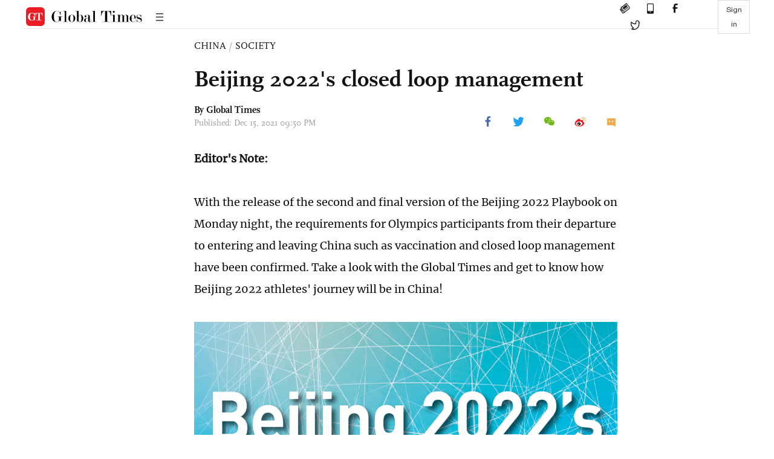

--- FILE ---
content_type: text/html
request_url: https://www.globaltimes.cn/page/202112/1241587.shtml
body_size: 2308
content:
<!DOCTYPE html
    PUBLIC "-//W3C//DTD XHTML 1.0 Transitional//EN" "http://www.w3.org/TR/xhtml1/DTD/xhtml1-transitional.dtd">
<html xmlns="http://www.w3.org/1999/xhtml">

<head>
    <meta http-equiv="Content-Type" content="text/html; charset=utf-8" />
    <title>Beijing 2022's closed loop management - Global Times</title>
    <meta name="viewport" content="width=device-width, initial-scale=1.0">
    <meta http-equiv="X-UA-Compatible" content="IE=edge,chrome=1">
    <!--<meta http-equiv="X-UA-Compatible" content="IE=10; IE=9; IE=EDGE">-->
    <meta content="text/html; charset=UTF-8" http-equiv="Content-Type" />
    <meta content="text/javascript" http-equiv="Content-Script-Type" />
    <meta content="text/css" http-equiv="Content-Style-Type" />
    <meta id="MetaDescription" name="DESCRIPTION" content="With the release of the second and final version of the Beijing 2022 Playbook on Monday night, the requirements for Olympics participants from their departure to entering and leaving China such as vaccination and closed loop management have been confirmed. Take a look with the Global Times and get to know how Beijing 2022 athletes’ journey will be in China!" />
    <meta id="MetaImage" name="Logo" content="https://www.globaltimes.cn/Portals/0/attachment/2021/2021-12-15/2f26d153-41c4-4716-8166-348ebad5fde2_s.jpeg" />
    <meta id="MetaKeywords" name="KEYWORDS" content="beijing 2022, closed loop" />
    <meta id="MetaCopyright" name="COPYRIGHT" content="Copyright 2021 by The Global Times" />
    <meta id="MetaAuthor" name="AUTHOR" content="Global Times" />
    <meta id="content_show_type" content="图文" />
    <meta id="channel_name" content="CHINA,Society" />
    <meta id="channel_id" content="6,47" />
    <meta id="author_name" content="Global Times" />
    <meta name="RESOURCE-TYPE" content="DOCUMENT" />
    <meta name="DISTRIBUTION" content="GLOBAL" />
    <meta id="MetaRobots" name="ROBOTS" content="INDEX, FOLLOW" />
    <meta name="REVISIT-AFTER" content="1 DAYS" />
    <meta name="RATING" content="GENERAL" />
    <meta name="viewport" content="width=device-width, initial-scale=1.0">
    <meta name="twitter:image" content="https://www.globaltimes.cn/Portals/0/attachment/2021/2021-12-15/2f26d153-41c4-4716-8166-348ebad5fde2.jpeg">
    <meta name="twitter:card" content="summary_large_image">
    <meta name="twitter:site" content="@globaltimesnews">
    <meta name="twitter:url" content="https://www.globaltimes.cn/page/202112/1241587.shtml">
    <meta name="twitter:title" content="Beijing 2022's closed loop management">
    <meta name="twitter:description" content="With the release of the second and final version of the Beijing 2022 Playbook on Monday night, the requirements for Olympics participants from their departure to entering and leaving China such as vaccination and closed loop management have been confirmed. Take a look with the Global Times and get to know how Beijing 2022 athletes’ journey will be in China!">
    <meta name="twitter:creator" content="@globaltimesnews">
    <meta property="og:image" content="https://www.globaltimes.cn/Portals/0/attachment/2021/2021-12-15/2f26d153-41c4-4716-8166-348ebad5fde2.jpeg" />
    <script type="text/javascript" src="/js-n/jquery-3.7.0.min.js" language="javascript"></script>
    <script type="text/javascript" src="/js-n/jquery-migrate-3.4.0.min.js" language="javascript"></script>
    <script type="text/javascript" src="/js-n/file.js" language="javascript"></script>
    <script> load_file("/includes-n/article_head.html"); </script>
</head>

<body>
    <!-- 文章头部 -->
    <script> load_file("/includes-n/article_top.html"); </script>
    <!-- 文章内容部分 -->
    <div class="container article_section">
        <div class="row">
            <div class="article_page">
                <div class="article_left">
                    <ul class="article_left_share share_section">
                        <script> load_file("/includes-n/float_share_new.html"); </script>
                    </ul>
                </div>
                <div class="article">
                    <div class="article_top">
                        <div class="article_column"><span class="cloumm_level_one"><a href="https://www.globaltimes.cn/china/" target="_blank">CHINA</a></span>&nbsp;/&nbsp;<span class="cloumm_level_two"><a href="https://www.globaltimes.cn/china/society/" target="_blank">SOCIETY</a></span></div>
                        <div class="article_title">Beijing 2022's closed loop management</div>
                        
                        <div class="author_share">
                            <div class="author_share_left"><span class="byline">By Global Times </span><span
                                    class="pub_time">Published: Dec 15, 2021 09:50 PM</span> </div>
                            <span class="article_top_share share_section">
                                <script> load_file("/includes-n/article_share_new.html"); </script>
                            </span>
                        </div>
                    </div>
                    <div class="article_content">
                        <div class="article_right"> <strong>Editor's Note:</strong><br /><br />With the release of the second and final version of the Beijing 2022 Playbook on Monday night, the requirements for Olympics participants from their departure to entering and leaving China such as vaccination and closed loop management have been confirmed. Take a look with the Global Times and get to know how Beijing 2022 athletes' journey will be in China!<br /><br />
<center><img id="552306" style="border-left-width: 0px; border-right-width: 0px; border-bottom-width: 0px; border-top-width: 0px" alt="Beijing 2022's closed loop management. Infographics: GT/Chen He" src="https://www.globaltimes.cn/Portals/0/attachment/2021/2021-12-13/6ea7e74b-a4f9-4e41-9f6c-870896d3f1c6.jpeg" /></center>
<p class="picture" style="font-size: 13px; font-family: Times New Roman; color: #999; margin-top: 3px">Beijing 2022's closed loop management. Infographics: GT/Chen He</p><br /><br />&nbsp; <br>
                        </div>
                    </div>
                    <script> load_file("/includes-n/article_extend1.html"); </script>
                    <div class="article_footer">
                        <div class="article_footer_share share_section">
                            <script> load_file("/includes-n/article_share_new.html"); </script>
                        </div>
                    </div>
                    <script> load_file("/includes-n/article_extend2.html"); </script>
                    <script> load_file("/includes-n/article_comment.html"); </script>
                    <script> load_file("/includes-n/article_extend3.html"); </script>
                    <div class="related_section"><div class="column_title">RELATED ARTICLES</div><div class="related_article"><div class="related_img"><a href="https://www.globaltimes.cn/page/202111/1239853.shtml"><img src="https://www.globaltimes.cn/Portals/0/attachment/2021/2021-11-24/c5411285-d806-4c42-a076-3bea482e2e1e_s.jpeg"></a></div><div class="related_content"><div class="new_title_s"><a href="https://www.globaltimes.cn/page/202111/1239853.shtml"> Beijing 2022 Paralympics hits 100-day countdown</a></div><p>Wednesday marked the 100-day countdown to the Beijing 2022 Winter Olympic Games, with eight venues proceeding with their ...</p></div></div><div class="in_divider on_p"></div><div class="related_article"><div class="related_img"><a href="https://www.globaltimes.cn/page/202112/1240988.shtml"><img src="https://www.globaltimes.cn/Portals/0/attachment/2021/2021-03-24/bca4391d-4a8f-4a7b-a7aa-bc56ccf5dbb7_s.jpeg"></a></div><div class="related_content"><div class="new_title_s"><a href="https://www.globaltimes.cn/page/202112/1240988.shtml"> 'Nobody cares,' Chinese FM blasts Canberra's decision to join US in boycotting Beijing 2022</a></div><p>Canberra staged a new political show by joining the US in a "boycott" of the Beijing 2022 Winter ...</p></div></div><div class="in_divider on_p"></div><div class="related_article"><div class="related_img"><a href="https://www.globaltimes.cn/page/202112/1241028.shtml"><img src="https://www.globaltimes.cn/Portals/0/attachment/2021/2021-12-07/ddf68507-dd2f-4f77-8858-436b8c2ea1f4_s.jpeg"></a></div><div class="related_content"><div class="new_title_s"><a href="https://www.globaltimes.cn/page/202112/1241028.shtml"> Visiting the Yanqing competition zone of the Beijing 2022 Winter Olympics

</a></div><p>Yanqing competition zone will host alpine skiing, bob-sleighing, and luge events during the Beijing 2022 Winter Olympics. During ...</p></div></div><div class="in_divider on_p"></div></div>
                    <script> load_file("/includes-n/article_extend4.html"); </script>
                    <script> load_file("/includes-n/article_most_view.html"); </script>
                    <script> load_file("/includes-n/article_extend5.html"); </script>
                </div>
            </div>
        </div>
    </div>
    <div id="img_cover" style="display: none">
        <div class="close_cover"><img src="/img/close.png"></div>
        <img class="drag_img" src="">
    </div>
    <!-- 页面尾部 -->
    <script> load_file("/includes-n/footer.html"); </script>
    <script> load_file("/includes-n/addthis.html"); </script>
</body>
<script> load_file("/includes-n/article_bottom.html"); </script>
</html>

--- FILE ---
content_type: text/html
request_url: https://www.globaltimes.cn/includes-n/article_most_view.html
body_size: 293
content:
<div class="most_view_section">
  <div class="column_title">MOST VIEWED</div>
  <div class="footer_most_view">
    <div class="most_view_left">
      <div class="most_article"><i class="top_3">1</i><a href="https://www.globaltimes.cn/page/202601/1353945.shtml">China's first Type 054B frigate reaches operational capability, official media reveals amid warship's first commissioning anniversary</a></div>

      <div class="most_article"><i class="top_3">2</i><a href="https://www.globaltimes.cn/page/202601/1353937.shtml">Xi signs order to promulgate regulations on military theory work</a></div>

      <div class="most_article"><i class="top_3">3</i><a href="https://www.globaltimes.cn/page/202601/1353973.shtml">Europe should seriously consider building a China-Europe community with a shared future: Global Times editorial</a></div>
    </div>
    <div class="most_view_right">

      <div class="most_article"><i>4</i><a href="https://www.globaltimes.cn/page/202601/1353960.shtml">New Monroe Doctrine a sword hanging over Latin America</a></div>

      <div class="most_article"><i>5</i><a href="https://www.globaltimes.cn/page/202601/1353948.shtml">China's first full-scale commercial crewed spacecraft test capsule unveiled, opening new chapter in space economy</a></div>

      <div class="most_article"><i>6</i><a href="https://www.globaltimes.cn/page/202601/1354001.shtml">CCG saves 13 Filipino crew members in emergency rescue of capsized foreign cargo vessel in South China Sea</a></div>
    </div>
  </div>
</div>